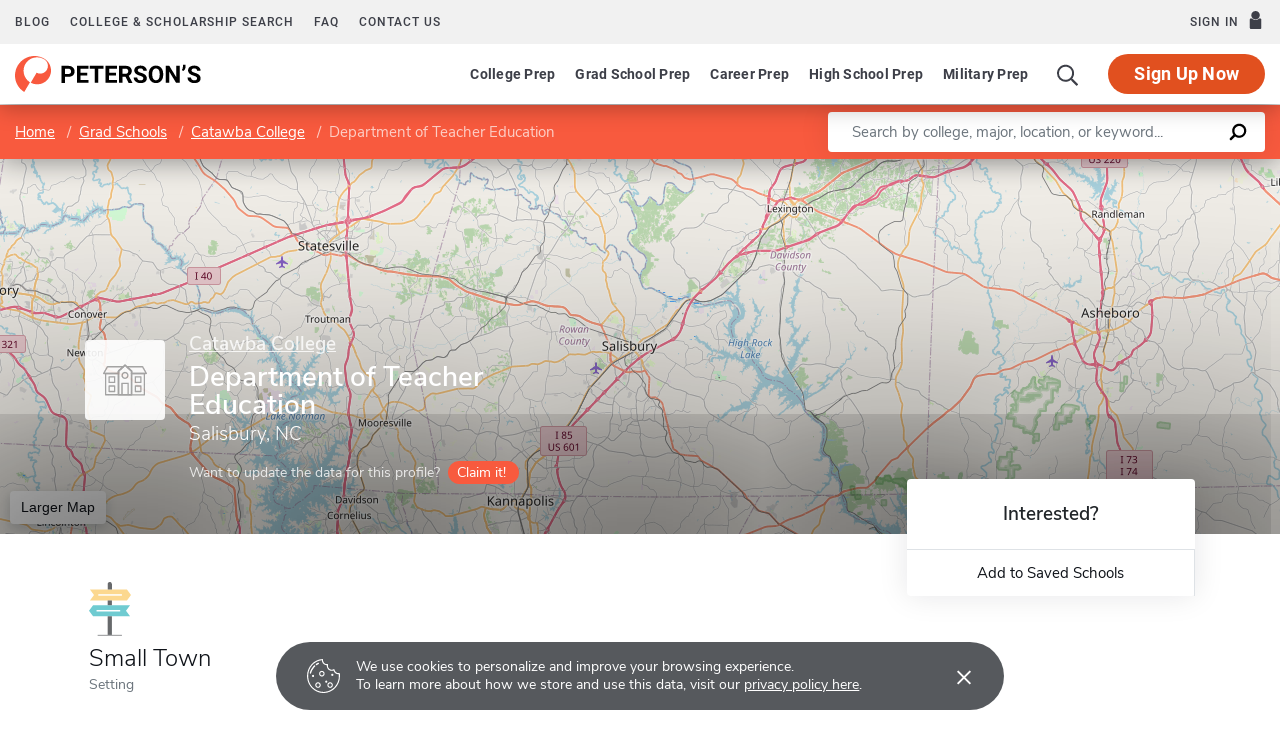

--- FILE ---
content_type: image/svg+xml
request_url: https://www.petersons.com/images/calculator.svg
body_size: 1741
content:
<?xml version="1.0" encoding="utf-8"?>
<!-- Generator: Adobe Illustrator 22.0.1, SVG Export Plug-In . SVG Version: 6.00 Build 0)  -->
<svg version="1.1" id="Layer_1" xmlns="http://www.w3.org/2000/svg" xmlns:xlink="http://www.w3.org/1999/xlink" x="0px" y="0px"
	 viewBox="0 0 48 48" style="enable-background:new 0 0 48 48;" xml:space="preserve">
<style type="text/css">
	.st0{fill:#84DBFF;}
	.st1{fill:#FFFFFF;}
	.st2{fill:#F2F2F2;}
	.st3{fill:#FFD15C;}
	.st4{fill:#4CDBC4;}
	.st5{fill:#CDD6E0;}
	.st6{fill:#FF7058;}
</style>
<g>
	<path class="st0" d="M45,18.9H3V2c0-1.1,0.9-2,2-2h38c1.1,0,2,0.9,2,2V18.9z"/>
	<rect x="6" y="3" class="st1" width="36" height="12.9"/>
	<rect x="8" y="5" class="st2" width="32" height="8.9"/>
	<path class="st2" d="M43,48H5c-1.1,0-2-0.9-2-2V18.9h42V46C45,47.1,44.1,48,43,48z"/>
	<path class="st3" d="M9,21.9h11c1.1,0,2,0.9,2,2v5.6c0,1.1-0.9,2-2,2H9c-1.1,0-2-0.9-2-2v-5.6C7,22.8,7.9,21.9,9,21.9z"/>
	<path class="st4" d="M28,21.9h11c1.1,0,2,0.9,2,2v5.6c0,1.1-0.9,2-2,2H28c-1.1,0-2-0.9-2-2v-5.6C26,22.8,26.9,21.9,28,21.9z"/>
	<path class="st5" d="M9,35.4h11c1.1,0,2,0.9,2,2V43c0,1.1-0.9,2-2,2H9c-1.1,0-2-0.9-2-2v-5.6C7,36.3,7.9,35.4,9,35.4z"/>
	<path class="st6" d="M28,35.4h11c1.1,0,2,0.9,2,2V43c0,1.1-0.9,2-2,2H28c-1.1,0-2-0.9-2-2v-5.6C26,36.3,26.9,35.4,28,35.4z"/>
	<polygon class="st1" points="17.7,25.9 15.2,25.9 15.2,23.5 13.8,23.5 13.8,25.9 11.3,25.9 11.3,27.4 13.8,27.4 13.8,29.8 
		15.2,29.8 15.2,27.4 17.7,27.4 	"/>
	<polygon class="st1" points="36.3,24.9 35.2,23.9 33.5,25.6 31.8,23.9 30.7,24.9 32.5,26.6 30.7,28.4 31.8,29.4 33.5,27.7 
		35.2,29.4 36.3,28.4 34.5,26.6 	"/>
	<rect x="11.3" y="39.5" class="st1" width="6.4" height="1.4"/>
	<g>
		<rect x="30.3" y="41.1" class="st1" width="6.4" height="1.4"/>
		<rect x="30.3" y="37.9" class="st1" width="6.4" height="1.4"/>
	</g>
</g>
</svg>
